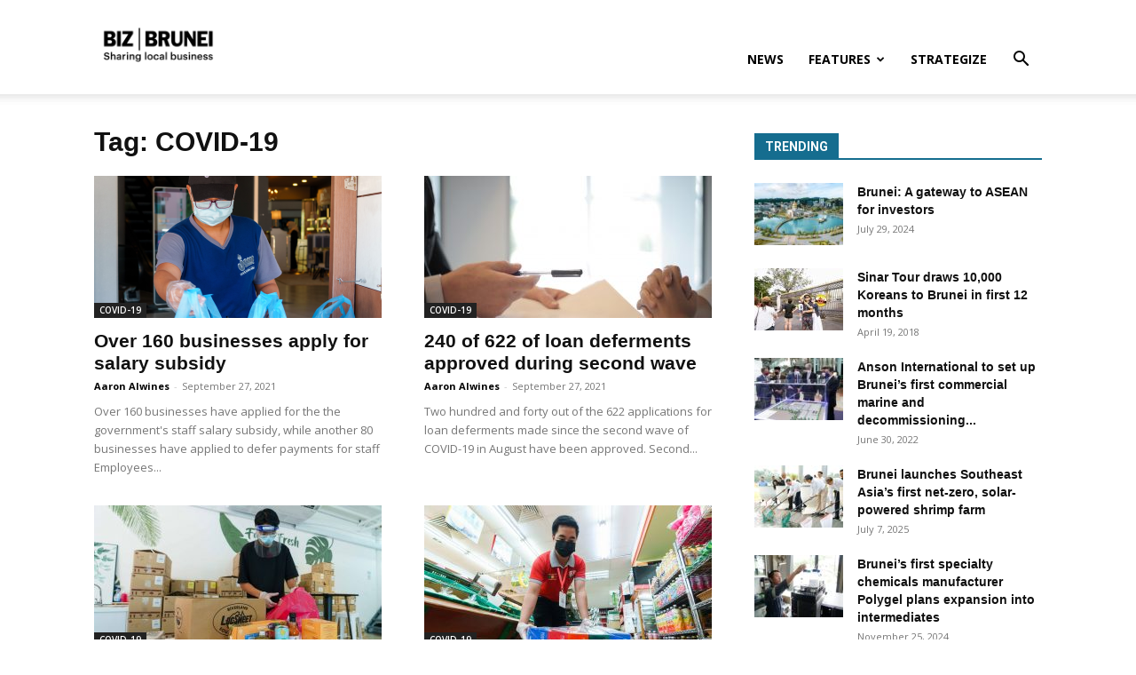

--- FILE ---
content_type: text/css
request_url: https://www.bizbrunei.com/wp-content/uploads/useanyfont/uaf.css?ver=1766733779
body_size: -79
content:
				@font-face {
					font-family: 'franklin-gothic';
					src: url('/wp-content/uploads/useanyfont/180816041910franklin-gothic.woff') format('woff');
					  font-display: auto;
				}

				.franklin-gothic{font-family: 'franklin-gothic' !important;}

		